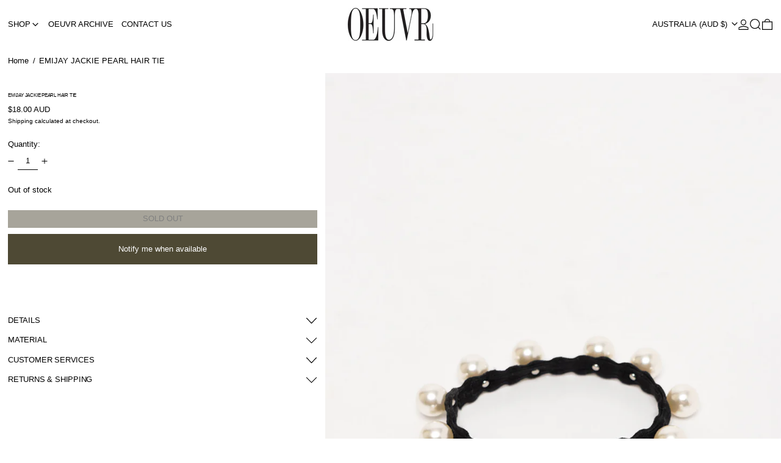

--- FILE ---
content_type: text/javascript
request_url: https://oeuvrofficial.com/cdn/shop/t/27/assets/product-form.js?v=153277119960361766151717135540
body_size: -138
content:
document.addEventListener("alpine:init",()=>{Alpine.data("ProductForm",()=>({formEl:null,init(){this.formEl=this.$root.querySelector("form"),this.formEl.addEventListener("submit",this.submit.bind(this))},async submit(event){event.preventDefault(),this.$root.dispatchEvent(new CustomEvent("baseline:productform:loading",{bubbles:!0})),event.preventDefault(),liveRegion(window.theme.strings.loading);const formData=new FormData(event.target),formId=event.target.getAttribute("id"),options=fetchConfigDefaults("application/javascript");formData.append("sections","cart-items,cart-footer,cart-item-count"),formData.append("sections_url",window.location.pathname),options.body=formData,options.headers["X-Requested-With"]="XMLHttpRequest",delete options.headers["Content-Type"];let response,data;if(response=await fetch(`${theme.routes.cart_add_url}`,options),data=await response.json(),data.status){let errors=data.errors||data.description,message=data.description||data.message;const errorDetail={sourceId:formId,variantId:Number(formData.get("id")),errors,message};this.$root.dispatchEvent(new CustomEvent("baseline:productform:error",{detail:errorDetail,bubbles:!0}));const formEl=this.formEl,productRootEl=formEl.closest("[data-product-root]")||null;document.dispatchEvent(new CustomEvent("theme:product:error:add-to-cart",{detail:{productRootEl,formEl,...errorDetail}}))}else this.$root.dispatchEvent(new CustomEvent("baseline:productform:success",{bubbles:!0})),document.body.dispatchEvent(new CustomEvent("baseline:cart:afteradditem",{bubbles:!0,detail:{response:data,sourceId:formId}}))}}))});
//# sourceMappingURL=/cdn/shop/t/27/assets/product-form.js.map?v=153277119960361766151717135540
